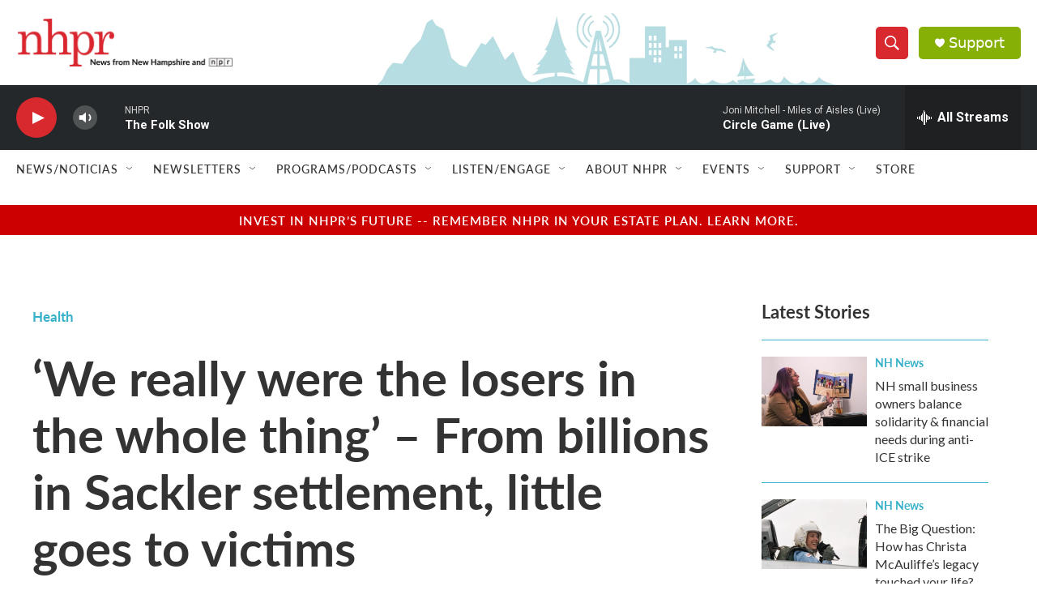

--- FILE ---
content_type: text/html; charset=utf-8
request_url: https://www.google.com/recaptcha/api2/aframe
body_size: 181
content:
<!DOCTYPE HTML><html><head><meta http-equiv="content-type" content="text/html; charset=UTF-8"></head><body><script nonce="qpoliTIQ9s4oqsqgpdGUXA">/** Anti-fraud and anti-abuse applications only. See google.com/recaptcha */ try{var clients={'sodar':'https://pagead2.googlesyndication.com/pagead/sodar?'};window.addEventListener("message",function(a){try{if(a.source===window.parent){var b=JSON.parse(a.data);var c=clients[b['id']];if(c){var d=document.createElement('img');d.src=c+b['params']+'&rc='+(localStorage.getItem("rc::a")?sessionStorage.getItem("rc::b"):"");window.document.body.appendChild(d);sessionStorage.setItem("rc::e",parseInt(sessionStorage.getItem("rc::e")||0)+1);localStorage.setItem("rc::h",'1769827156369');}}}catch(b){}});window.parent.postMessage("_grecaptcha_ready", "*");}catch(b){}</script></body></html>